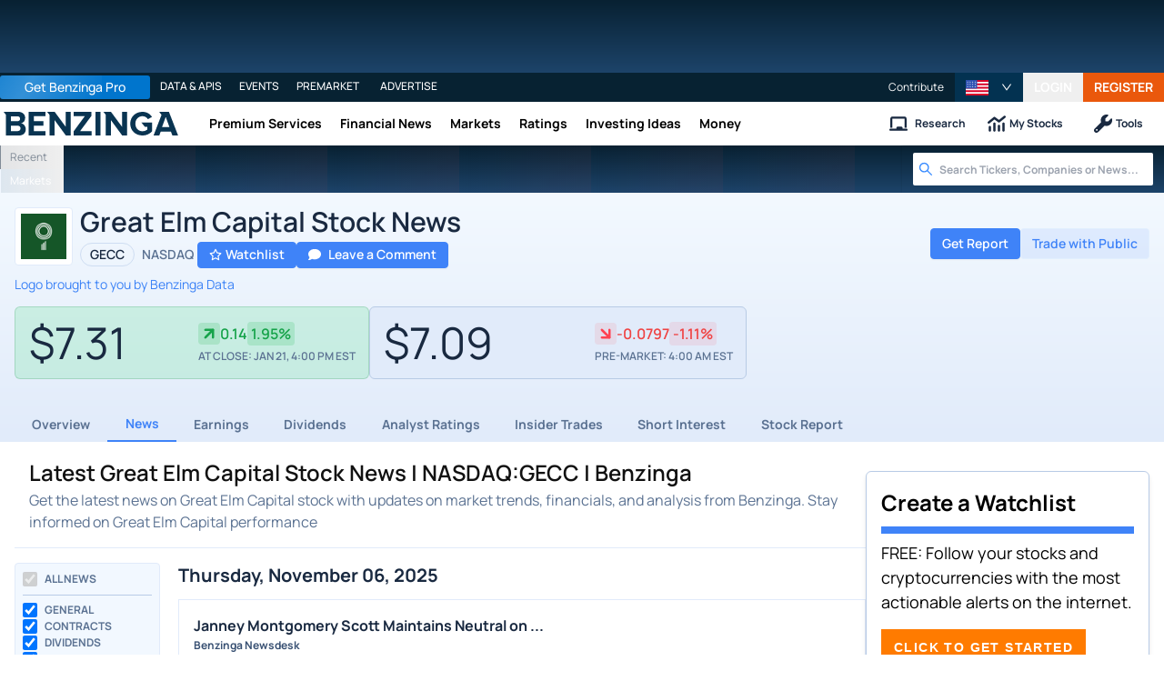

--- FILE ---
content_type: application/javascript; charset=UTF-8
request_url: https://www.benzinga.com/cdn-cgi/challenge-platform/h/b/scripts/jsd/d251aa49a8a3/main.js?
body_size: 9230
content:
window._cf_chl_opt={AKGCx8:'b'};~function(E6,cg,cZ,ce,cD,cq,cW,ci,E0,E1){E6=l,function(y,F,Eb,E5,c,E){for(Eb={y:639,F:582,c:476,E:643,Q:522,n:637,H:427,s:602,U:674,j:545},E5=l,c=y();!![];)try{if(E=-parseInt(E5(Eb.y))/1*(-parseInt(E5(Eb.F))/2)+-parseInt(E5(Eb.c))/3+-parseInt(E5(Eb.E))/4+-parseInt(E5(Eb.Q))/5*(-parseInt(E5(Eb.n))/6)+parseInt(E5(Eb.H))/7+parseInt(E5(Eb.s))/8+-parseInt(E5(Eb.U))/9*(-parseInt(E5(Eb.j))/10),E===F)break;else c.push(c.shift())}catch(Q){c.push(c.shift())}}(k,897407),cg=this||self,cZ=cg[E6(445)],ce=null,cD=cO(),cq=function(n1,n0,QV,QI,Qi,Ej,F,c,E,Q){return n1={y:453,F:425,c:649,E:421,Q:460,n:537,H:446,s:458},n0={y:623,F:611,c:644,E:614,Q:655,n:644,H:599,s:556,U:638,j:590,R:523,m:507,J:556,f:661,Y:519,N:533,S:623,M:666,K:613,d:556,x:614,h:570,o:564,z:563,G:504,g:519,Z:654,e:470,a:525,b:523,T:457,v:581,A:623},QV={y:568,F:556,c:437},QI={y:493,F:575,c:537,E:543},Qi={y:437,F:525,c:625,E:579,Q:438,n:438,H:425,s:501,U:523,j:543,R:619,m:523,J:550,f:507,Y:543,N:557,S:663,M:585,K:667,d:596,x:437,h:551,o:509,z:530,G:614,g:523,Z:556,e:523,a:509,b:540,T:523,v:466,A:515,X:655,B:462,P:523,O:623,D:623,C:625,W:579,i:438,L:543,I:523,V:448,k0:543,k1:540,k2:610,k3:523,k4:452,k5:648,k6:494,k7:540,k8:523,k9:638,kk:599,kl:483,ky:596,kF:556,kc:523,kE:483,kQ:523,kn:452,kH:654},Ej=E6,F={'iGtJJ':Ej(n1.y),'aflOa':function(n,H){return n<H},'Mcblx':function(n,H){return n(H)},'lKpGE':function(n,H){return n-H},'YVzLz':Ej(n1.F),'ytpBY':function(n,H){return n>H},'sPKgG':function(n,H){return H===n},'DBmEZ':Ej(n1.c),'ePazh':function(n,H){return n<H},'ELrli':function(n,H){return n==H},'nfkXc':function(n,H){return n<<H},'xutYF':function(n,H){return n(H)},'otJrT':function(n,H){return H|n},'TCnZO':function(n,H){return n&H},'WbGpc':function(n,H){return n-H},'cRAdN':function(n,H){return n(H)},'SArPZ':function(n,H){return n&H},'YnHmb':function(n,H){return n(H)},'DjZOx':Ej(n1.E),'baVPu':Ej(n1.Q),'gnuyR':function(n,H){return n(H)},'rkWwP':function(n,H){return H&n},'GbzYu':function(n,H){return H==n},'dbjmN':Ej(n1.n),'MRVNA':function(n,H){return n!=H},'JIiEN':function(n,H){return n(H)},'dLoVd':function(n,H){return n(H)},'tZXZC':function(n,H){return n(H)},'DvdNb':function(n,H){return n*H},'tpgtB':function(n,H){return n<H},'QQPAs':function(n,H){return n!=H},'cQmTk':function(n,H){return n&H},'Tnwyg':function(n,H){return n(H)},'yQQpy':function(n,H){return n-H},'zorzM':function(n,H){return H!=n},'YkIwu':function(n,H){return n&H},'qJLHl':function(n,H){return n===H},'BBkkK':function(n,H){return n+H},'zvrBa':function(n,H){return n==H}},c=String[Ej(n1.H)],E={'h':function(n,QB){return QB={y:677,F:592,c:518,E:525},n==null?'':E.g(n,6,function(H,ER){if(ER=l,F[ER(QB.y)]===ER(QB.F))E(Q,n);else return ER(QB.c)[ER(QB.E)](H)})},'g':function(H,s,U,QO,Em,j,R,J,Y,N,S,M,K,x,o,z,G,Z,T,B,Qq,A,C,W,i,L){if(QO={y:616},Em=Ej,j={'rmays':function(X,B,Et){return Et=l,F[Et(QO.y)](X,B)},'DuOsI':function(X,B){return X(B)},'cmkYE':function(X,B){return X+B}},H==null)return'';for(J={},Y={},N='',S=2,M=3,K=2,x=[],o=0,z=0,G=0;G<H[Em(Qi.y)];G+=1)if(Z=H[Em(Qi.F)](G),Object[Em(Qi.c)][Em(Qi.E)][Em(Qi.Q)](J,Z)||(J[Z]=M++,Y[Z]=!0),T=N+Z,Object[Em(Qi.c)][Em(Qi.E)][Em(Qi.n)](J,T))N=T;else{if(Object[Em(Qi.c)][Em(Qi.E)][Em(Qi.n)](Y,N)){if(Em(Qi.H)!==F[Em(Qi.s)]){for(K=0;o<z;c<<=1,X-1==A?(B=0,P[Em(Qi.U)](O(D)),C=0):W++,T++);for(B=i[Em(Qi.j)](0),L=0;8>I;k0=1&B|k1<<1,k2==j[Em(Qi.R)](k3,1)?(k4=0,k5[Em(Qi.m)](j[Em(Qi.J)](k6,k7)),k8=0):k9++,B>>=1,V++);}else{if(F[Em(Qi.f)](256,N[Em(Qi.Y)](0))){if(F[Em(Qi.N)](F[Em(Qi.S)],Em(Qi.M))){for(Qq={y:589},C=J[Em(Qi.K)](i),W=0;F[Em(Qi.d)](W,C[Em(Qi.x)]);W++)if(i=C[W],i==='f'&&(i='N'),G[i]){for(L=0;L<s[C[W]][Em(Qi.x)];-1===Z[i][Em(Qi.h)](L[C[W]][L])&&(F[Em(Qi.o)](o,z[C[W]][L])||T[i][Em(Qi.U)]('o.'+c[C[W]][L])),L++);}else A[i]=X[C[W]][Em(Qi.z)](function(I,EJ){return EJ=Em,j[EJ(Qq.y)]('o.',I)})}else{for(R=0;F[Em(Qi.G)](R,K);o<<=1,s-1==z?(z=0,x[Em(Qi.g)](U(o)),o=0):z++,R++);for(A=N[Em(Qi.j)](0),R=0;8>R;o=A&1|o<<1,F[Em(Qi.Z)](z,s-1)?(z=0,x[Em(Qi.e)](F[Em(Qi.a)](U,o)),o=0):z++,A>>=1,R++);}}else{for(A=1,R=0;R<K;o=F[Em(Qi.b)](o,1)|A,z==s-1?(z=0,x[Em(Qi.T)](F[Em(Qi.v)](U,o)),o=0):z++,A=0,R++);for(A=N[Em(Qi.Y)](0),R=0;16>R;o=F[Em(Qi.A)](o<<1.92,F[Em(Qi.X)](A,1)),z==F[Em(Qi.B)](s,1)?(z=0,x[Em(Qi.P)](U(o)),o=0):z++,A>>=1,R++);}S--,S==0&&(S=Math[Em(Qi.O)](2,K),K++),delete Y[N]}}else for(A=J[N],R=0;R<K;o=o<<1.79|A&1,z==s-1?(z=0,x[Em(Qi.g)](U(o)),o=0):z++,A>>=1,R++);N=(S--,S==0&&(S=Math[Em(Qi.D)](2,K),K++),J[T]=M++,String(Z))}if(N!==''){if(Object[Em(Qi.C)][Em(Qi.W)][Em(Qi.i)](Y,N)){if(256>N[Em(Qi.L)](0)){for(R=0;R<K;o<<=1,s-1==z?(z=0,x[Em(Qi.I)](F[Em(Qi.V)](U,o)),o=0):z++,R++);for(A=N[Em(Qi.k0)](0),R=0;F[Em(Qi.f)](8,R);o=F[Em(Qi.k1)](o,1)|F[Em(Qi.k2)](A,1),s-1==z?(z=0,x[Em(Qi.k3)](F[Em(Qi.k4)](U,o)),o=0):z++,A>>=1,R++);}else if(F[Em(Qi.k5)]!==F[Em(Qi.k6)]){for(A=1,R=0;R<K;o=F[Em(Qi.k7)](o,1)|A,F[Em(Qi.Z)](z,s-1)?(z=0,x[Em(Qi.k8)](U(o)),o=0):z++,A=0,R++);for(A=N[Em(Qi.Y)](0),R=0;16>R;o=A&1|o<<1.83,s-1==z?(z=0,x[Em(Qi.T)](F[Em(Qi.k9)](U,o)),o=0):z++,A>>=1,R++);}else{if(S=!![],!H())return;s(function(O){R(Z,O)})}S--,0==S&&(S=Math[Em(Qi.D)](2,K),K++),delete Y[N]}else for(A=J[N],R=0;R<K;o=F[Em(Qi.A)](o<<1,F[Em(Qi.kk)](A,1)),F[Em(Qi.kl)](z,s-1)?(z=0,x[Em(Qi.P)](F[Em(Qi.k9)](U,o)),o=0):z++,A>>=1,R++);S--,0==S&&K++}for(A=2,R=0;F[Em(Qi.ky)](R,K);o=1.59&A|o<<1,F[Em(Qi.kF)](z,s-1)?(z=0,x[Em(Qi.kc)](U(o)),o=0):z++,A>>=1,R++);for(;;)if(o<<=1,F[Em(Qi.kE)](z,s-1)){x[Em(Qi.kQ)](F[Em(Qi.kn)](U,o));break}else z++;return x[Em(Qi.kH)]('')},'j':function(n,QL,Ef,H){return QL={y:557},Ef=Ej,H={'BKGlb':function(s,U,Er){return Er=l,F[Er(QL.y)](s,U)},'CgwjJ':F[Ef(QV.y)]},F[Ef(QV.F)](null,n)?'':n==''?null:E.i(n[Ef(QV.c)],32768,function(s,EY){return EY=Ef,H[EY(QI.y)](H[EY(QI.F)],EY(QI.c))?n[EY(QI.E)](s):void 0})},'i':function(H,s,U,EN,j,R,J,Y,N,S,M,K,x,o,z,G,T,Z){for(EN=Ej,j=[],R=4,J=4,Y=3,N=[],K=U(0),x=s,o=1,S=0;3>S;j[S]=S,S+=1);for(z=0,G=Math[EN(n0.y)](2,2),M=1;F[EN(n0.F)](M,G);Z=x&K,x>>=1,x==0&&(x=s,K=F[EN(n0.c)](U,o++)),z|=(F[EN(n0.E)](0,Z)?1:0)*M,M<<=1);switch(z){case 0:for(z=0,G=Math[EN(n0.y)](2,8),M=1;F[EN(n0.F)](M,G);Z=F[EN(n0.Q)](K,x),x>>=1,x==0&&(x=s,K=F[EN(n0.n)](U,o++)),z|=(0<Z?1:0)*M,M<<=1);T=c(z);break;case 1:for(z=0,G=Math[EN(n0.y)](2,16),M=1;F[EN(n0.F)](M,G);Z=F[EN(n0.H)](K,x),x>>=1,F[EN(n0.s)](0,x)&&(x=s,K=F[EN(n0.U)](U,o++)),z|=M*(0<Z?1:0),M<<=1);T=F[EN(n0.j)](c,z);break;case 2:return''}for(S=j[3]=T,N[EN(n0.R)](T);;){if(F[EN(n0.m)](o,H))return'';for(z=0,G=Math[EN(n0.y)](2,Y),M=1;M!=G;Z=x&K,x>>=1,F[EN(n0.J)](0,x)&&(x=s,K=F[EN(n0.f)](U,o++)),z|=F[EN(n0.Y)](F[EN(n0.N)](0,Z)?1:0,M),M<<=1);switch(T=z){case 0:for(z=0,G=Math[EN(n0.S)](2,8),M=1;F[EN(n0.M)](M,G);Z=F[EN(n0.K)](K,x),x>>=1,F[EN(n0.d)](0,x)&&(x=s,K=U(o++)),z|=(F[EN(n0.x)](0,Z)?1:0)*M,M<<=1);j[J++]=F[EN(n0.h)](c,z),T=F[EN(n0.o)](J,1),R--;break;case 1:for(z=0,G=Math[EN(n0.S)](2,16),M=1;F[EN(n0.z)](M,G);Z=F[EN(n0.G)](K,x),x>>=1,x==0&&(x=s,K=U(o++)),z|=F[EN(n0.g)](0<Z?1:0,M),M<<=1);j[J++]=c(z),T=J-1,R--;break;case 2:return N[EN(n0.Z)]('')}if(R==0&&(R=Math[EN(n0.S)](2,Y),Y++),j[T])T=j[T];else if(F[EN(n0.e)](T,J))T=S+S[EN(n0.a)](0);else return null;N[EN(n0.b)](T),j[J++]=F[EN(n0.T)](S,T[EN(n0.a)](0)),R--,S=T,F[EN(n0.v)](0,R)&&(R=Math[EN(n0.A)](2,Y),Y++)}}},Q={},Q[Ej(n1.s)]=E.h,Q}(),cW={},cW[E6(506)]='o',cW[E6(586)]='s',cW[E6(600)]='u',cW[E6(606)]='z',cW[E6(547)]='n',cW[E6(467)]='I',cW[E6(621)]='b',ci=cW,cg[E6(565)]=function(y,F,E,Q,nu,nH,nn,Ed,H,U,j,R,J,Y,N){if(nu={y:496,F:577,c:428,E:620,Q:534,n:573,H:678,s:459,U:459,j:422,R:495,m:437,J:505,f:538,Y:640,N:669,S:442,M:429},nH={y:572,F:437,c:656,E:595,Q:652},nn={y:625,F:579,c:438,E:523},Ed=E6,H={'DvbmM':function(S,M){return M===S},'DfeGg':function(S,M){return S+M},'fHaMA':function(S,M){return M===S},'Vccug':function(S,M){return S(M)},'fhEKn':function(S,M){return M===S},'EaXFv':function(S,M){return M===S},'bDFVt':Ed(nu.y),'fAHKk':function(S,M,K){return S(M,K)}},H[Ed(nu.F)](null,F)||void 0===F)return Q;for(U=cV(F),y[Ed(nu.c)][Ed(nu.E)]&&(U=U[Ed(nu.Q)](y[Ed(nu.c)][Ed(nu.E)](F))),U=y[Ed(nu.n)][Ed(nu.H)]&&y[Ed(nu.s)]?y[Ed(nu.n)][Ed(nu.H)](new y[(Ed(nu.U))](U)):function(S,Eh,M){for(Eh=Ed,S[Eh(nH.y)](),M=0;M<S[Eh(nH.F)];H[Eh(nH.c)](S[M],S[M+1])?S[Eh(nH.E)](H[Eh(nH.Q)](M,1),1):M+=1);return S}(U),j='nAsAaAb'.split('A'),j=j[Ed(nu.j)][Ed(nu.R)](j),R=0;R<U[Ed(nu.m)];J=U[R],Y=cI(y,F,J),H[Ed(nu.J)](j,Y)?(N=H[Ed(nu.f)]('s',Y)&&!y[Ed(nu.Y)](F[J]),H[Ed(nu.N)](H[Ed(nu.S)],E+J)?s(E+J,Y):N||H[Ed(nu.M)](s,E+J,F[J])):s(E+J,Y),R++);return Q;function s(S,M,Ex){Ex=Ed,Object[Ex(nn.y)][Ex(nn.F)][Ex(nn.c)](Q,M)||(Q[M]=[]),Q[M][Ex(nn.E)](S)}},E0=E6(472)[E6(487)](';'),E1=E0[E6(422)][E6(495)](E0),cg[E6(449)]=function(F,E,nf,nr,Eo,Q,n,H,s,U,j){for(nf={y:490,F:443,c:531,E:566,Q:673,n:660,H:583,s:667,U:673,j:437,R:660,m:673,J:437,f:551,Y:523,N:530},nr={y:490,F:634,c:443,E:566,Q:552},Eo=E6,Q={},Q[Eo(nf.y)]=function(R,m){return R!==m},Q[Eo(nf.F)]=Eo(nf.c),Q[Eo(nf.E)]=function(R,m){return R+m},Q[Eo(nf.Q)]=function(R,m){return R<m},Q[Eo(nf.n)]=function(R,m){return m===R},Q[Eo(nf.H)]=function(R,m){return m===R},n=Q,H=Object[Eo(nf.s)](E),s=0;n[Eo(nf.U)](s,H[Eo(nf.j)]);s++)if(U=H[s],n[Eo(nf.R)]('f',U)&&(U='N'),F[U]){for(j=0;n[Eo(nf.m)](j,E[H[s]][Eo(nf.J)]);n[Eo(nf.H)](-1,F[U][Eo(nf.f)](E[H[s]][j]))&&(E1(E[H[s]][j])||F[U][Eo(nf.Y)]('o.'+E[H[s]][j])),j++);}else F[U]=E[H[s]][Eo(nf.N)](function(R,nJ,Ez,m,Y){if(nJ={y:645,F:549},Ez=Eo,m={'xssID':function(J,Y){return J(Y)}},n[Ez(nr.y)](Ez(nr.F),n[Ez(nr.c)]))return n[Ez(nr.E)]('o.',R);else Y=H(),s(Y.r,function(M,Ew){Ew=Ez,typeof J===Ew(nJ.y)&&m[Ew(nJ.F)](N,M),Y()}),Y.e&&J(Ez(nr.Q),Y.e)})},E3();function l(y,F,c,E){return y=y-421,c=k(),E=c[y],E}function cP(y,F,Qk,Q9,Q8,Q7,EE,c,E,Q,n){Qk={y:461,F:605,c:426,E:524,Q:528,n:561,H:424,s:499,U:526,j:478,R:598,m:607,J:562,f:629,Y:653,N:454,S:477,M:521,K:641,d:641,x:631,h:629,o:430,z:560,G:458,g:516},Q9={y:482},Q8={y:651,F:455,c:578,E:520,Q:527,n:553},Q7={y:653},EE=E6,c={'ceozy':function(H,s){return H<s},'atqDT':function(H,s){return H(s)},'OXqTE':EE(Qk.y),'DghNH':function(H,s){return H(s)},'hkaCj':EE(Qk.F),'fRUCg':EE(Qk.c),'FpeLo':EE(Qk.E),'BPjmQ':function(H){return H()}},E=cg[EE(Qk.Q)],console[EE(Qk.n)](cg[EE(Qk.H)]),Q=new cg[(EE(Qk.s))](),Q[EE(Qk.U)](EE(Qk.j),EE(Qk.R)+cg[EE(Qk.H)][EE(Qk.m)]+c[EE(Qk.J)]+E.r),E[EE(Qk.f)]&&(Q[EE(Qk.Y)]=5e3,Q[EE(Qk.N)]=function(EQ){EQ=EE,F(EQ(Q7.y))}),Q[EE(Qk.S)]=function(En){En=EE,Q[En(Q8.y)]>=200&&c[En(Q8.F)](Q[En(Q8.y)],300)?c[En(Q8.c)](F,c[En(Q8.E)]):c[En(Q8.Q)](F,c[En(Q8.n)]+Q[En(Q8.y)])},Q[EE(Qk.M)]=function(EH){EH=EE,F(c[EH(Q9.y)])},n={'t':cX(),'lhr':cZ[EE(Qk.K)]&&cZ[EE(Qk.d)][EE(Qk.x)]?cZ[EE(Qk.d)][EE(Qk.x)]:'','api':E[EE(Qk.h)]?!![]:![],'c':c[EE(Qk.o)](cT),'payload':y},Q[EE(Qk.z)](cq[EE(Qk.G)](JSON[EE(Qk.g)](n)))}function cL(F,c,n3,ES,E,Q){return n3={y:469,F:580,c:662,E:514,Q:625,n:432,H:438,s:551},ES=E6,E={},E[ES(n3.y)]=function(n,H){return n<H},E[ES(n3.F)]=ES(n3.c),Q=E,c instanceof F[ES(n3.E)]&&Q[ES(n3.y)](0,F[ES(n3.E)][ES(n3.Q)][ES(n3.n)][ES(n3.H)](c)[ES(n3.s)](Q[ES(n3.F)]))}function cA(y,EV,Ey){return EV={y:587},Ey=E6,Math[Ey(EV.y)]()<y}function cv(EI,El,y,F){if(EI={y:617,F:559,c:444,E:558,Q:645},El=E6,y={'KZYGk':function(c,E){return E===c},'tXFJC':function(c){return c()},'fNfEL':function(c,E){return c(E)}},F=y[El(EI.y)](cb),F===null)return;ce=(ce&&(El(EI.F)===El(EI.F)?y[El(EI.c)](clearTimeout,ce):(y[El(EI.E)](typeof Q,El(EI.Q))&&U(j),s())),setTimeout(function(){ca()},1e3*F))}function cT(EC,Ek,y){return EC={y:650},Ek=E6,y={'jDXYD':function(F){return F()}},y[Ek(EC.y)](cb)!==null}function cB(Q2,Ec,F,c,E,Q,n){return Q2={y:447,F:548,c:489},Ec=E6,F={},F[Ec(Q2.y)]=function(H,s){return H/s},c=F,E=3600,Q=cX(),n=Math[Ec(Q2.F)](c[Ec(Q2.y)](Date[Ec(Q2.c)](),1e3)),n-Q>E?![]:!![]}function cC(E,Q,Qn,QE,Es,n,H,s,U,j,R,m,J,f,S){if(Qn={y:597,F:598,c:647,E:567,Q:608,n:675,H:675,s:636,U:451,j:475,R:628,m:572,J:437,f:595,Y:528,N:571,S:618,M:424,K:607,d:676,x:486,h:499,o:526,z:478,G:653,g:454,Z:680,e:680,a:604,b:479,T:479,v:508,A:424,X:423,B:513,P:488,O:473,D:463,C:434,W:560,i:458},QE={y:518,F:525},Es=E6,n={'vpQAg':function(Y,N){return N===Y},'hzpvJ':function(Y,N){return Y(N)},'ugNqf':Es(Qn.y),'mkDiW':function(Y,N){return Y+N},'KAWvk':Es(Qn.F),'Mjfuv':Es(Qn.c)},!n[Es(Qn.E)](cA,0))return n[Es(Qn.Q)](Es(Qn.n),Es(Qn.H))?![]:E==null?'':Q.g(n,6,function(N,EU){return EU=Es,EU(QE.y)[EU(QE.F)](N)});s=(H={},H[Es(Qn.s)]=E,H[Es(Qn.U)]=Q,H);try{if(n[Es(Qn.j)]===Es(Qn.R)){for(H[Es(Qn.m)](),S=0;S<s[Es(Qn.J)];n[Es(Qn.Q)](U[S],j[S+1])?R[Es(Qn.f)](S+1,1):S+=1);return m}else U=cg[Es(Qn.Y)],j=n[Es(Qn.N)](n[Es(Qn.S)]+cg[Es(Qn.M)][Es(Qn.K)],Es(Qn.d))+U.r+n[Es(Qn.x)],R=new cg[(Es(Qn.h))](),R[Es(Qn.o)](Es(Qn.z),j),R[Es(Qn.G)]=2500,R[Es(Qn.g)]=function(){},m={},m[Es(Qn.Z)]=cg[Es(Qn.M)][Es(Qn.e)],m[Es(Qn.a)]=cg[Es(Qn.M)][Es(Qn.a)],m[Es(Qn.b)]=cg[Es(Qn.M)][Es(Qn.T)],m[Es(Qn.v)]=cg[Es(Qn.A)][Es(Qn.X)],m[Es(Qn.B)]=cD,J=m,f={},f[Es(Qn.P)]=s,f[Es(Qn.O)]=J,f[Es(Qn.D)]=Es(Qn.C),R[Es(Qn.W)](cq[Es(Qn.i)](f))}catch(S){}}function cV(y,n9,EK,F){for(n9={y:534,F:667,c:665},EK=E6,F=[];y!==null;F=F[EK(n9.y)](Object[EK(n9.F)](y)),y=Object[EK(n9.c)](y));return F}function cX(Q0,EF,y){return Q0={y:528,F:548},EF=E6,y=cg[EF(Q0.y)],Math[EF(Q0.F)](+atob(y.t))}function cb(EO,E9,F,c,E,Q){if(EO={y:500,F:584,c:464,E:528,Q:500,n:584,H:657,s:547},E9=E6,F={},F[E9(EO.y)]=function(n,H){return n===H},F[E9(EO.F)]=E9(EO.c),c=F,E=cg[E9(EO.E)],!E){if(c[E9(EO.Q)](c[E9(EO.n)],E9(EO.H)))c(E);else return null}return Q=E.i,typeof Q!==E9(EO.s)||Q<30?null:Q}function cO(Ql,Eu){return Ql={y:593},Eu=E6,crypto&&crypto[Eu(Ql.y)]?crypto[Eu(Ql.y)]():''}function ca(y,EB,EX,E7,F,c){EB={y:576,F:529,c:552},EX={y:542,F:645},E7=E6,F={'FDjFt':function(E,Q){return Q===E},'GbchD':function(E,Q,n){return E(Q,n)},'wrvnM':function(E,Q,n){return E(Q,n)}},c=E2(),F[E7(EB.y)](cP,c.r,function(E,E8){E8=E7,F[E8(EX.y)](typeof y,E8(EX.F))&&y(E),cv()}),c.e&&F[E7(EB.F)](cC,E7(EB.c),c.e)}function E2(np,Ep,c,E,Q,n,H,s,U,j){c=(np={y:670,F:569,c:492,E:635,Q:635,n:625,H:579,s:438,U:543,j:523,R:642,m:659,J:465,f:523,Y:450,N:536,S:523,M:543,K:659,d:523,x:679,h:623,o:622,z:503,G:441,g:440,Z:487,e:436,a:603,b:672,T:591,v:544,A:471,X:633,B:612,P:502,O:555,D:609,C:681,W:481},Ep=E6,{'AChwU':function(R,m){return R>m},'xJTvq':function(R,m){return m|R},'ONEsU':function(R,m){return R-m},'vSeay':function(R,m){return R(m)},'zLvhU':function(R,m){return R-m},'iYXwO':function(R,m){return R==m},'INOaj':function(R,m){return m==R},'sWxLW':function(R,m){return R(m)},'NeKAT':function(R,m){return R==m},'lVSqB':function(R,m){return R!==m},'HaTkK':Ep(np.y),'UZAfS':Ep(np.F),'APnup':function(R,m,J,f,Y){return R(m,J,f,Y)}});try{if(c[Ep(np.c)](Ep(np.E),Ep(np.Q))){if(kD[Ep(np.n)][Ep(np.H)][Ep(np.s)](kC,kq)){if(256>yf[Ep(np.U)](0)){for(Fw=0;Fp<FG;FZ<<=1,Fa-1==Fe?(Fb=0,FT[Ep(np.j)](Fv(FA)),FX=0):FB++,Fg++);for(FP=FO[Ep(np.U)](0),FD=0;c[Ep(np.R)](8,FC);FW=c[Ep(np.m)](Fi<<1,1.18&FL),FI==c[Ep(np.J)](FV,1)?(c0=0,c1[Ep(np.f)](c[Ep(np.Y)](c2,c3)),c4=0):c5++,c6>>=1,Fq++);}else{for(c7=1,c8=0;c9<ck;cy=cF<<1|cc,cE==c[Ep(np.N)](cQ,1)?(cn=0,cH[Ep(np.S)](cu(cs)),cU=0):cj++,cR=0,cl++);for(ct=cm[Ep(np.M)](0),cJ=0;16>cr;cY=c[Ep(np.K)](cN<<1,1.71&cS),cK-1==cM?(cd=0,cx[Ep(np.d)](c[Ep(np.Y)](ch,co)),cz=0):cw++,cp>>=1,cf++);}FS--,c[Ep(np.x)](0,FM)&&(FK=Fd[Ep(np.h)](2,Fx),Fh++),delete Fo[Fz]}else for(y6=y7[y8],y9=0;yk<yl;yF=yE&1|yc<<1,c[Ep(np.o)](yQ,yn-1)?(yH=0,yu[Ep(np.d)](c[Ep(np.z)](ys,yU)),yj=0):yR++,yt>>=1,yy++);ym--,c[Ep(np.G)](0,yJ)&&yr++}else for(E=c[Ep(np.g)][Ep(np.Z)]('|'),Q=0;!![];){switch(E[Q++]){case'0':cZ[Ep(np.e)][Ep(np.a)](s);continue;case'1':n={};continue;case'2':n=pRIb1(H,H[Ep(np.b)]||H[Ep(np.T)],'n.',n);continue;case'3':n=pRIb1(H,s[Ep(np.v)],'d.',n);continue;case'4':s[Ep(np.A)]=Ep(np.X);continue;case'5':H=s[Ep(np.B)];continue;case'6':s[Ep(np.P)]='-1';continue;case'7':s=cZ[Ep(np.O)](c[Ep(np.D)]);continue;case'8':cZ[Ep(np.e)][Ep(np.C)](s);continue;case'9':return U={},U.r=n,U.e=null,U;case'10':n=c[Ep(np.W)](pRIb1,H,H,'',n);continue}break}}catch(m){return j={},j.r={},j.e=m,j}}function k(nD){return nD='SArPZ,MRVNA,contentWindow,cQmTk,ePazh,addEventListener,lKpGE,tXFJC,KAWvk,rmays,getOwnPropertyNames,boolean,INOaj,pow,YVCNd,prototype,mUlkD,sid,UNZTL,api,error,href,PkNpK,display: none,RiCeE,ccyez,AdeF3,521112RCHNum,gnuyR,1EiQPJh,isNaN,location,AChwU,224564pKQsla,JIiEN,function,TYDrF,/invisible/jsd,DjZOx,Jinis,jDXYD,status,DfeGg,timeout,join,TCnZO,DvbmM,GrCBg,HZDHC,xJTvq,YRqcj,tZXZC,[native code],DBmEZ,LMeCP,getPrototypeOf,QQPAs,keys,rzLea,EaXFv,7|4|6|0|5|1|10|2|3|8|9,ueyRo,clientInformation,FnYBw,1647fxiCHH,QlFrG,/b/ov1/0.3089630730866217:1769167670:hFuiluCsPmOM8UchZoq2GtUy-GfpXzS0eAbjSpWk4gw/,iGtJJ,from,iYXwO,CnwA5,removeChild,TuxsD,includes,aUjz8,_cf_chl_opt,KAvXh,xhr-error,8516319GZtNYY,Object,fAHKk,BPjmQ,fWQVI,toString,catch,jsd,loading,body,length,call,QxyFO,HaTkK,NeKAT,bDFVt,taKIV,fNfEL,document,fromCharCode,EljlW,cRAdN,rxvNi8,vSeay,TYlZ6,YnHmb,FSxdr,ontimeout,ceozy,odSXW,BBkkK,tzQTgUinWD,Set,HzCNi,success,WbGpc,source,egBcy,ONEsU,xutYF,bigint,cloudflare-invisible,OCdCR,qJLHl,style,_cf_chl_opt;JJgc4;PJAn2;kJOnV9;IWJi4;OHeaY1;DqMg0;FKmRv9;LpvFx1;cAdz2;PqBHf2;nFZCC5;ddwW5;pRIb1;rxvNi8;RrrrA2;erHi9,chctx,isArray,ugNqf,4083705uRrXOQ,onload,POST,LRmiB4,TdxAY,APnup,fRUCg,GbzYu,DOMContentLoaded,ktGrA,Mjfuv,split,errorInfoObject,now,mpaus,fHubh,lVSqB,BKGlb,baVPu,bind,d.cookie,event,postMessage,XMLHttpRequest,XAWFv,YVzLz,tabIndex,sWxLW,YkIwu,Vccug,object,ytpBY,pkLOA2,Mcblx,onreadystatechange,qBgBS,DNuIK,JBxy9,Function,otJrT,stringify,kbECT,26yiKHcZr5OIXwlkJp-mVaYPoTSWRxfUuGE4Fg0bzdAt3sjhvCe$qB7NDQ81Ln+9M,DvdNb,OXqTE,onerror,5ynNzqC,push,/jsd/oneshot/d251aa49a8a3/0.3089630730866217:1769167670:hFuiluCsPmOM8UchZoq2GtUy-GfpXzS0eAbjSpWk4gw/,charAt,open,DghNH,__CF$cv$params,wrvnM,map,hdgpM,qqjYO,tpgtB,concat,coylG,zLvhU,UcSQz,fhEKn,detail,nfkXc,ihvTw,FDjFt,charCodeAt,contentDocument,3730dWhutQ,parent,number,floor,xssID,DuOsI,indexOf,error on cf_chl_props,hkaCj,readyState,createElement,ELrli,sPKgG,KZYGk,bxdRA,send,log,FpeLo,zorzM,yQQpy,pRIb1,WrRzk,hzpvJ,dbjmN,iframe,Tnwyg,mkDiW,sort,Array,TeGXi,CgwjJ,GbchD,fHaMA,atqDT,hasOwnProperty,XQPMn,zvrBa,1540054HRTjQV,UmZqh,sEpXF,XTvKu,string,random,oXhgn,cmkYE,dLoVd,navigator,QWByJ,randomUUID,KSgJi,splice,aflOa,CLprY,/cdn-cgi/challenge-platform/h/,rkWwP,undefined,rfrbH,1384224VXzuij,appendChild,SSTpq3,http-code:,symbol,AKGCx8,vpQAg,UZAfS'.split(','),k=function(){return nD},k()}function cI(y,F,E,n8,EM,Q,n,H){Q=(n8={y:512,F:645,c:626,E:651,Q:651,n:461,H:439,s:605,U:651,j:517,R:671,m:506,J:645,f:433,Y:573,N:474,S:573,M:594},EM=E6,{'QxyFO':function(s,U){return s(U)},'mUlkD':EM(n8.y),'kbECT':function(s,U){return s==U},'ueyRo':function(s,U){return s==U},'KSgJi':EM(n8.F)});try{Q[EM(n8.c)]===Q[EM(n8.c)]?n=F[E]:n[EM(n8.E)]>=200&&H[EM(n8.Q)]<300?R(EM(n8.n)):Q[EM(n8.H)](m,EM(n8.s)+J[EM(n8.U)])}catch(U){return'i'}if(Q[EM(n8.j)](null,n))return n===void 0?'u':'x';if(Q[EM(n8.R)](EM(n8.m),typeof n))try{if(EM(n8.J)==typeof n[EM(n8.f)])return n[EM(n8.f)](function(){}),'p'}catch(j){}return y[EM(n8.Y)][EM(n8.N)](n)?'a':n===y[EM(n8.S)]?'D':n===!0?'T':n===!1?'F':(H=typeof n,Q[EM(n8.M)]==H?cL(y,n)?'N':'f':ci[H]||'?')}function E4(E,Q,nO,Ea,n,H,s,U){if(nO={y:535,F:480,c:588,E:552,Q:658,n:511,H:541,s:461,U:646,j:664,R:574,m:629,J:511,f:514,Y:480,N:514,S:625,M:432,K:438,d:551,x:662,h:646,o:456,z:463,G:468,g:627,Z:497,e:546,a:498,b:468,T:630,v:539,A:546,X:498},Ea=E6,n={},n[Ea(nO.y)]=function(j,R){return j instanceof R},n[Ea(nO.F)]=function(j,R){return j<R},n[Ea(nO.c)]=Ea(nO.E),n[Ea(nO.Q)]=Ea(nO.n),n[Ea(nO.H)]=Ea(nO.s),n[Ea(nO.U)]=function(j,R){return j===R},n[Ea(nO.j)]=Ea(nO.R),H=n,!E[Ea(nO.m)])return Ea(nO.J)===H[Ea(nO.Q)]?void 0:H[Ea(nO.y)](Q,n[Ea(nO.f)])&&H[Ea(nO.Y)](0,H[Ea(nO.N)][Ea(nO.S)][Ea(nO.M)][Ea(nO.K)](s)[Ea(nO.d)](Ea(nO.x)));Q===H[Ea(nO.H)]?H[Ea(nO.h)](H[Ea(nO.j)],Ea(nO.o))?U(H[Ea(nO.c)],E.e):(s={},s[Ea(nO.z)]=Ea(nO.G),s[Ea(nO.g)]=E.r,s[Ea(nO.Z)]=Ea(nO.s),cg[Ea(nO.e)][Ea(nO.a)](s,'*')):(U={},U[Ea(nO.z)]=Ea(nO.b),U[Ea(nO.g)]=E.r,U[Ea(nO.Z)]=Ea(nO.T),U[Ea(nO.v)]=Q,cg[Ea(nO.A)][Ea(nO.X)](U,'*'))}function E3(nA,nv,na,ne,EG,y,F,c,E,Q){if(nA={y:435,F:624,c:528,E:431,Q:668,n:510,H:632,s:554,U:601,j:615,R:615,m:484,J:510},nv={y:601,F:554,c:485,E:510},na={y:491},ne={y:532},EG=E6,y={'qqjYO':function(n,H,s){return n(H,s)},'rfrbH':function(n){return n()},'ktGrA':EG(nA.y),'fWQVI':EG(nA.F),'PkNpK':function(n){return n()}},F=cg[EG(nA.c)],!F){if(y[EG(nA.E)]===EG(nA.Q))E[EG(nA.n)]=Q,n();else return}if(!y[EG(nA.H)](cB))return;(c=![],E=function(H){if(H={'fHubh':function(s,U,j,Eg){return Eg=l,y[Eg(ne.y)](s,U,j)}},!c){if(c=!![],!cB())return;ca(function(s,EZ){EZ=l,H[EZ(na.y)](E4,F,s)})}},cZ[EG(nA.s)]!==EG(nA.y))?y[EG(nA.U)](E):cg[EG(nA.j)]?cZ[EG(nA.R)](EG(nA.m),E):(Q=cZ[EG(nA.n)]||function(){},cZ[EG(nA.J)]=function(Ee){Ee=EG,y[Ee(nv.y)](Q),cZ[Ee(nv.F)]!==y[Ee(nv.c)]&&(cZ[Ee(nv.E)]=Q,E())})}}()

--- FILE ---
content_type: application/javascript
request_url: https://www.benzinga.com/_next/static/chunks/pages/quote/%5Bticker%5D/news-209f25ba98518315.js
body_size: 8830
content:
(self.webpackChunk_N_E=self.webpackChunk_N_E||[]).push([[42418,64799,80517,85150],{38826:(e,n)=>{"use strict";n.A={icon:{tag:"svg",attrs:{viewBox:"64 64 896 896",focusable:"false"},children:[{tag:"path",attrs:{d:"M288 421a48 48 0 1096 0 48 48 0 10-96 0zm352 0a48 48 0 1096 0 48 48 0 10-96 0zM512 64C264.6 64 64 264.6 64 512s200.6 448 448 448 448-200.6 448-448S759.4 64 512 64zm263 711c-34.2 34.2-74 61-118.3 79.8C611 874.2 562.3 884 512 884c-50.3 0-99-9.8-144.8-29.2A370.4 370.4 0 01248.9 775c-34.2-34.2-61-74-79.8-118.3C149.8 611 140 562.3 140 512s9.8-99 29.2-144.8A370.4 370.4 0 01249 248.9c34.2-34.2 74-61 118.3-79.8C413 149.8 461.7 140 512 140c50.3 0 99 9.8 144.8 29.2A370.4 370.4 0 01775.1 249c34.2 34.2 61 74 79.8 118.3C874.2 413 884 461.7 884 512s-9.8 99-29.2 144.8A368.89 368.89 0 01775 775zM512 533c-85.5 0-155.6 67.3-160 151.6a8 8 0 008 8.4h48.1c4.2 0 7.8-3.2 8.1-7.4C420 636.1 461.5 597 512 597s92.1 39.1 95.8 88.6c.3 4.2 3.9 7.4 8.1 7.4H664a8 8 0 008-8.4C667.6 600.3 597.5 533 512 533z"}}]},name:"frown",theme:"outlined"}},134889:(e,n,t)=>{"use strict";t.d(n,{A:()=>r});var a=t(663984),l=t(762123);function r(e){(0,l.A)(1,arguments);var n=Object.prototype.toString.call(e);return e instanceof Date||"object"===(0,a.A)(e)&&"[object Date]"===n?new Date(e.getTime()):"number"==typeof e||"[object Number]"===n?new Date(e):(("string"==typeof e||"[object String]"===n)&&"undefined"!=typeof console&&(console.warn("Starting with v2.0.0-beta.1 date-fns doesn't accept strings as date arguments. Please use `parseISO` to parse strings. See: https://github.com/date-fns/date-fns/blob/master/docs/upgradeGuide.md#string-arguments"),console.warn(Error().stack)),new Date(NaN))}},270260:(e,n)=>{"use strict";Object.defineProperty(n,"__esModule",{value:!0});var t="triangle-exclamation",a=[9888,"exclamation-triangle","warning"],l="f071",r="M256 32c14.2 0 27.3 7.5 34.5 19.8l216 368c7.3 12.4 7.3 27.7 .2 40.1S486.3 480 472 480L40 480c-14.3 0-27.6-7.7-34.7-20.1s-7-27.8 .2-40.1l216-368C228.7 39.5 241.8 32 256 32zm0 128c-13.3 0-24 10.7-24 24l0 112c0 13.3 10.7 24 24 24s24-10.7 24-24l0-112c0-13.3-10.7-24-24-24zm32 224a32 32 0 1 0 -64 0 32 32 0 1 0 64 0z";n.definition={prefix:"fas",iconName:t,icon:[512,512,a,l,r]},n.faTriangleExclamation=n.definition,n.prefix="fas",n.iconName=t,n.width=512,n.height=512,n.ligatures=a,n.unicode=l,n.svgPathData=r,n.aliases=a},336486:(e,n,t)=>{"use strict";function a(e){if(null===e||!0===e||!1===e)return NaN;var n=Number(e);return isNaN(n)?n:n<0?Math.ceil(n):Math.floor(n)}t.d(n,{A:()=>a})},339780:(e,n,t)=>{"use strict";var a=t(270260);n.mw={prefix:a.prefix,iconName:a.iconName,icon:[a.width,a.height,a.aliases,a.unicode,a.svgPathData]},n.zp=n.mw,a.prefix,a.iconName,a.width,a.height,a.aliases,a.unicode,a.svgPathData,a.aliases},354876:(e,n,t)=>{"use strict";t.d(n,{A6:()=>a});let a="America/New_York"},374703:(e,n,t)=>{"use strict";t.r(n),t.d(n,{PodcastsListBlock:()=>u,PodcastsListWrapper:()=>h});var a=t(885966),l=t(406029);t(455729);var r=t(111903),i=t(644935),s=t(76383),o=t(704575),c=t(713996);function d(){let e=(0,a._)(["\n  display: grid;\n  margin: 1rem 0;\n  gap: 8px;\n  .podcast-footer {\n    width: 100%;\n  }\n  .see-all-button {\n    justify-content: center;\n    width: 100%;\n\n    > span {\n      font-weight: bold;\n      text-transform: uppercase;\n    }\n  }\n  .media-card {\n    .title-date-wrapper {\n      min-height: 120px;\n    }\n    .image-wrapper {\n      width: 120px;\n      min-height: 120px;\n      min-width: 120px;\n      max-width: 120px;\n    }\n  }\n"]);return d=function(){return e},e}let u=e=>{var n;let{attrs:t,podcasts:a}=e,r=null==t||null==(n=t.data)?void 0:n.title;return Array.isArray(a)?(0,l.jsxs)(h,{children:[r&&(0,l.jsx)(i._,{className:"podcasts-title",children:r||"Podcasts"}),Array.isArray(a)&&a.map((e,n)=>{let t=e.date?o.c9.fromJSDate(new Date(e.date)).toFormat("MMM dd, yyyy"):null,a=(0,c.Y2)(e.podcast_page_link);return(0,l.jsx)(s.ZI,{contentId:"Podcasts",image:e.image,link:a,subtitle:t,title:e.title},n)}),(0,l.jsx)("a",{className:"podcast-footer","data-action":"Browse All Podcasts Footer Button Click",href:"https://www.benzinga.com/podcasts",target:"_blank",children:(0,l.jsx)(i.$,{className:"see-all-button",variant:"primary",children:(0,l.jsx)("span",{children:"Browse All Podcasts"})})})]}):null},h=r.Ay.div(d())},420037:(e,n,t)=>{"use strict";t.r(n),t.d(n,{default:()=>p});var a=t(885966),l=t(406029),r=t(455729),i=t(77043),s=t(111903),o=t(867734),c=t(374703);function d(){let e=(0,a._)(["\n  .movers-box-wrapper {\n    background-color: white !important;\n  }\n"]);return d=function(){return e},e}let u=r.lazy(()=>Promise.all([t.e(16254),t.e(45313),t.e(21149),t.e(69306),t.e(17936),t.e(24305)]).then(t.bind(t,717936)).then(e=>({default:e.RaptiveAdPlaceholder}))),h=r.lazy(()=>Promise.all([t.e(94202),t.e(98865),t.e(24963),t.e(61528),t.e(48039)]).then(t.bind(t,461528)).then(e=>({default:e.WatchlistSidebarWidget}))),m=r.lazy(()=>Promise.all([t.e(98865),t.e(24963),t.e(86513)]).then(t.bind(t,524963)).then(e=>({default:e.CallToActionForm}))),f=s.Ay.div(d()),p=e=>{let{children:n,enableRaptiveAd:t=!0,newsletter:a,podcasts:r,post:s,showWatchlistWidget:d=!0,sidebar:p}=e;return(0,l.jsx)(i.A,{className:"default-sidebar-container",offsetBottom:20,offsetTop:20,children:(0,l.jsxs)(f,{children:[d&&(0,l.jsx)("div",{className:"mb-4",children:(0,l.jsx)(h,{})}),a&&(0,l.jsx)("div",{className:"mb-4",children:(0,l.jsx)(m,{...a})}),n,p&&(0,l.jsx)(o.N,{post:s,sidebar:p}),t&&!p&&!n&&(0,l.jsx)(u,{className:"w-[300px] mb-2 overflow-hidden",type:"static-sidebar"}),r?(0,l.jsx)("div",{className:"mt-4",children:(0,l.jsx)(c.PodcastsListBlock,{podcasts:r})}):null]})})}},468739:(e,n,t)=>{"use strict";t.d(n,{a:()=>d});var a=t(885966),l=t(406029);t(455729);var r=t(111903),i=t(861238),s=t(332988),o=t.n(s);function c(){let e=(0,a._)(["\n  &.no-results {\n    display: flex;\n    flex-direction: column;\n    align-items: center;\n    justify-content: center;\n    text-align: center;\n    padding: 2rem 0;\n\n    .frown-icon {\n      font-size: ",";\n      margin-bottom: 10px;\n      color: #c4c4c4;\n    }\n\n    .title {\n      font-size: ",";\n      margin-bottom: 5px;\n    }\n\n    .subtitle {\n      font-size: ",";\n    }\n  }\n"]);return c=function(){return e},e}let d=e=>{let{children:n,className:t="",subtitle:a,title:r}=e;return(0,l.jsxs)(u,{className:o()("no-results",{["".concat(t)]:!!t}),children:[(0,l.jsx)(i.A,{className:"frown-icon"}),r&&(0,l.jsx)("p",{className:"title",children:r}),a&&(0,l.jsx)("span",{className:"subtitle",children:a}),n&&(0,l.jsx)("div",{className:"children",children:n})]})},u=r.Ay.div(c(),e=>{let{theme:n}=e;return n.fontSize["5xl"]},e=>{let{theme:n}=e;return n.fontSize.xl},e=>{let{theme:n}=e;return n.fontSize.base})},544707:(e,n,t)=>{"use strict";t.d(n,{U:()=>r});var a=t(455729),l=t(802028);let r=(e,n)=>{let[t,r]=a.useState([]),i=e.getManager(l.nn);return a.useEffect(()=>{let e;n&&(e={tickers:n}),i.getSponsoredContentArticles(!1,e).then(e=>{(null==e?void 0:e.ok)&&r(null==e?void 0:e.ok)}).catch(e=>{console.log("Sponsored Article Error:",e)})},[i,n]),[t]}},557097:(e,n,t)=>{"use strict";t.d(n,{Cw:()=>g,Dh:()=>j,Ny:()=>p,Se:()=>y,VK:()=>N,WR:()=>f,Yq:()=>x,nb:()=>v,o4:()=>w,qY:()=>b});var a=t(704575),l=t(94434);t(121169);var r=t(507668),i=t(966841);t(546533);var s=t(457066),o=t(649274),c=t(707704),d=t(687009);t(639019),t(713996),t(576652),t(907346);var u=t(224842),h=t(354876);let m=a.c9.now().setZone("America/Detroit"),f="2019-01-01T01:01:01",p=m.toISO(),g=e=>{let n={};null==e||e.forEach(e=>{let t=a.c9.fromJSDate(new Date),l=a.c9.fromISO(e.date).toFormat("LLL/yyyy"),r=t.minus({months:6});a.c9.fromISO(e.date)<r||(n[l]?n[l].push(e):n[l]=[e])});let t=Object.keys(n).map(e=>{let t=n[e],a=t.filter(e=>"Strong Buy"===e.rating_current).length,l=t.filter(e=>["Buy","Outperform","Overweight"].includes(e.rating_current)).length,r=t.filter(e=>["Market Perform","Equal-Weight","Neutral"].includes(e.rating_current)).length,i=t.filter(e=>["Sell","Underweight","Underperform"].includes(e.rating_current)).length,s=t.filter(e=>["Strong Sell"].includes(e.rating_current)).length;return{date:e,ratingBuyCount:l,ratingCountTotal:a+l+r+s+i,ratingHoldCount:r,ratingSellCount:i,ratingStrongBuyCount:a,ratingStrongSellCount:s}});return t.sort((e,n)=>a.c9.fromFormat(e.date,"LLL/yyyy")>a.c9.fromFormat(n.date,"LLL/yyyy")?1:-1),t},x=function(e){let n=arguments.length>1&&void 0!==arguments[1]?arguments[1]:"MMMM d, yyyy";return e.toFormat(n)},v=e=>e<a.c9.now(),y=e=>{var n;let t=null==e||null==(n=e.sessions)?void 0:n.filter(e=>{let n=a.c9.fromMillis(e.startTime),t=a.c9.fromMillis(e.endTime),l=a.c9.fromMillis(new Date().getTime());return l>n&&l<t});return(0,s.A)(t)||(0,o.A)(t)?null:t[0].type},b=e=>{let n=a.c9.fromJSDate(new Date).minus({year:1}).toJSDate(),t=(0,c.A)(e=>new Date(e.date)>n,e);return(0,d.A)(t)},w=e=>e?e.replace("-",".").replace("/","."):"",j=async e=>{try{var n,t;let a=(0,u.cj)().getManager(r.F),l=await a.getTickerDetails(e),i=(null==l||null==(n=l.ok)?void 0:n.result)||[],s=null==i||null==(t=i[0])?void 0:t.peers,o=Array.isArray(s)?s.map(e=>e.symbol):[],c=[...e,...o].slice(0,30),{ok:d}=await a.getDelayedQuotes(c);return{quotes:null!=d?d:null,tickerDetails:i}}catch(e){return{quotes:null,tickerDetails:[]}}},k=e=>e.sort((e,n)=>{var t,a;return(null==e||null==(t=e.stocks)?void 0:t.length)&&(null==n||null==(a=n.stocks)?void 0:a.length)?e.stocks.length-n.stocks.length:0}),N=async e=>{var n,t,r,s;let o=(0,u.cj)().getManager(i.p),c=await o.simplyQueryNews({tags:[768599],tickers:[e]},{after:a.c9.now().minus({days:1}).setZone(h.A6).toFormat("yyyy-MM-dd")});if(c.err)return{err:c.err};let d=k(c.ok);return 0===(d=d.filter(n=>{var t;return(null!=(t=n.stocks)?t:[]).some(n=>n.name===e.toUpperCase()&&n.primary)})).length?{ok:null!=(r=d[0])?r:null}:{ok:{url:null==(n=d[0])?void 0:n.url,title:(0,l.decode)(null!=(s=null==(t=d[0])?void 0:t.title)?s:"")}}}},612959:(e,n)=>{"use strict";Object.defineProperty(n,"__esModule",{value:!0});var t="circle-info",a=["info-circle"],l="f05a",r="M256 512A256 256 0 1 0 256 0a256 256 0 1 0 0 512zM216 336l24 0 0-64-24 0c-13.3 0-24-10.7-24-24s10.7-24 24-24l48 0c13.3 0 24 10.7 24 24l0 88 8 0c13.3 0 24 10.7 24 24s-10.7 24-24 24l-80 0c-13.3 0-24-10.7-24-24s10.7-24 24-24zm40-208a32 32 0 1 1 0 64 32 32 0 1 1 0-64z";n.definition={prefix:"fas",iconName:t,icon:[512,512,a,l,r]},n.faCircleInfo=n.definition,n.prefix="fas",n.iconName=t,n.width=512,n.height=512,n.ligatures=a,n.unicode=l,n.svgPathData=r,n.aliases=a},644935:(e,n,t)=>{"use strict";t.d(n,{$:()=>a.$,_:()=>l._});var a=t(707218),l=t(707178)},670069:(e,n,t)=>{"use strict";t.r(n),t.d(n,{__N_SSP:()=>Z,default:()=>H});var a=t(885966),l=t(406029),r=t(455729),i=t(286210),s=t(111903),o=t(191895),c=t(193017),d=t(773857),u=t(704575),h=t(707218),m=t(228827),f=t(431714),p=t(302057);function g(){let e=(0,a._)(["\n  &.divider {\n    display: flex;\n    flex-direction: row;\n    align-items: center;\n    align-self: stretch;\n    height: 1rem;\n    white-space: nowrap;\n\n    &:not(:empty) {\n      gap: 1rem;\n      margin-top: 1rem;\n      margin-bottom: 1rem;\n    }\n\n    &:before,\n    &:after {\n      content: '';\n      flex-grow: 1;\n      height: 0.125rem;\n      width: 100%;\n      background-color: ",";\n    }\n\n    &.thin {\n      &:before,\n      &:after {\n        height: 0.05rem;\n      }\n    }\n\n    &.thick {\n      &:before,\n      &:after {\n        height: 0.125rem;\n      }\n    }\n\n    &.vertical {\n      flex-direction: column;\n      margin-top: 0;\n      margin-bottom: 0;\n      margin-left: 1rem;\n      margin-right: 1rem;\n      height: 100%;\n      width: 1rem;\n\n      &:before,\n      &:after {\n        height: 100%;\n        width: 0.125rem;\n      }\n    }\n  }\n"]);return g=function(){return e},e}let x=e=>{let{children:n,direction:t="horizontal",thickness:a="thick"}=e;return(0,l.jsx)(v,{className:"divider ".concat(t," ").concat(a),children:n})},v=s.Ay.div(g(),e=>{let{theme:n}=e;return n.colorPalette.gray300});var y=t(468739);function b(){let e=(0,a._)(["\n  color: #2ca2d1;\n  font-size: 12px;\n  margin-top: 8px;\n"]);return b=function(){return e},e}function w(){let e=(0,a._)(["\n  border-color: #f0f0f0;\n  bottom: 17px;\n  margin: 0px 10px;\n"]);return w=function(){return e},e}function j(){let e=(0,a._)(["\n  color: #7c7c7c;\n"]);return j=function(){return e},e}s.Ay.a(b());let k=s.Ay.div(w());s.Ay.th(j());var N=t(678925),A=t(253460),S=t(90808),C=t(273271),_=t(639019),M=t(713996),D=t(147519);function z(){let e=(0,a._)(["\n  display: block;\n  .news-item-sponsored-tag {\n    font-size: 13px;\n    color: ",";\n    font-weight: ",";\n  }\n"]);return z=function(){return e},e}let P=e=>{var n,t;let{dateTimeString:a=""}=e,r=u.c9.fromJSDate(new Date(a),{locale:d.default.language}).setZone("America/New_York");if(!r.isValid)return null;let i=null==(t=r.toFormat("ff",{locale:d.default.language}))||null==(n=t.replace(" AM","AM"))?void 0:n.replace(" PM","PM"),s=r>u.c9.local().minus({days:7})?r.toRelative({locale:d.default.language}):i;return(0,l.jsxs)(l.Fragment,{children:[(0,l.jsx)("span",{children:" - "}),(0,l.jsx)("span",{className:"text-gray-500 content-headline-datetime",children:s})]})},E=r.memo(e=>{var n,t;let{t:a}=(0,i.Bd)("quote",{i18n:d.default}),{content:r,impression:s,isProOnly:o}=e;if(!r)return null;let c=(0,C.RP)(r),u=(0,S.eQ)(r);return(0,l.jsxs)(T,{className:"py-2 content-headline","data-impression":s&&r.id,href:u,rel:"noopener noreferrer",target:"_blank",children:[(0,l.jsx)("div",{className:"content-title",children:(0,l.jsx)("span",{dangerouslySetInnerHTML:{__html:(0,_.p9)(o?(0,M.xv)(null!=(n=r.title)?n:"",45):null!=(t=r.title)?t:"")}})}),(0,l.jsxs)("div",{className:"text-gray-400 text-sm author-date-text",children:[r.author,c?(0,l.jsxs)(l.Fragment,{children:[(0,l.jsx)("span",{children:" - "}),(0,l.jsx)("span",{className:"news-item-sponsored-tag",children:a("Sponsored.sponsored")})]}):(0,l.jsx)(D.UR,{children:(0,l.jsx)(P,{dateTimeString:r.created})})]})]},r.id)});E.displayName="ContentHeadline";let T=s.Ay.a(z(),e=>{let{theme:n}=e;return n.colorPalette.blue500},e=>{let{theme:n}=e;return n.fontWeight.semibold});var O=t(544707),L=t(802028),F=t(743072),B=t(722147),R=t(821741);function I(){let e=(0,a._)(["\n  &.news-container {\n    margin-left: auto;\n    margin-right: auto;\n    width: 100%;\n\n    > div {\n      display: flex;\n      flex-direction: column;\n\n      .collapse-wrapper {\n        margin-bottom: 10px;\n        border: 1px solid ",";\n\n        .collapse-panel-header {\n          display: flex;\n          align-items: center;\n          font-weight: 700;\n          padding: 10px 20px;\n        }\n\n        .checkbox-container {\n          padding: 0.35rem 0.2rem;\n          label {\n            font-size: ",";\n            flex: 1;\n          }\n        }\n      }\n    }\n\n    .desktop {\n      display: none;\n    }\n\n    .channels-checkbox-container {\n      flex-direction: column;\n      margin-right: 20px;\n      width: 100%;\n      height: fit-content;\n      background-color: ",";\n\n      .checkbox-group-container {\n        white-space: nowrap;\n        row-gap: 0.25rem;\n      }\n\n      .checkbox-container label {\n        text-transform: uppercase;\n        font-weight: ",";\n        font-size: ",";\n      }\n    }\n\n    .news-content {\n      width: 100%;\n      display: flex;\n      flex-direction: column;\n      > div {\n        margin-bottom: 20px;\n\n        &:last-of-type {\n          margin-bottom: 0;\n        }\n      }\n    }\n\n    .pagination-container {\n      margin-top: auto;\n    }\n\n    @media screen and (min-width: 650px) {\n      > div {\n        display: flex;\n        flex-direction: row;\n      }\n\n      .collapse-wrapper {\n        display: none;\n      }\n\n      .desktop {\n        display: block;\n        .channels-checkbox-container {\n          display: flex;\n          width: 160px;\n          min-width: 160px;\n          margin-bottom: 15px;\n          border: 1px solid ",";\n        }\n      }\n    }\n  }\n"]);return I=function(){return e},e}let q=e=>{let{initialNews:n,symbol:t}=e,{t:a}=(0,i.Bd)("quote",{i18n:d.default}),s=r.useContext(N.I),o=r.useRef(null);(0,R.bi)({containerRef:o});let c=r.useMemo(()=>[{key:"General",label:a("Channels.general"),value:18467},{key:"Contracts",label:a("Channels.contracts"),value:87},{key:"Dividends",label:a("Channels.dividends"),value:41},{key:"Events",label:a("Channels.events"),value:29618},{key:"FDA",label:a("Channels.fda"),value:59},{key:"M&A",label:a("Channels.m-a"),value:64},{key:"Offerings",label:a("Channels.offerings"),value:65},{key:"Stock Split",label:a("Channels.stock-split"),value:66},{key:"Media",label:a("Channels.media"),value:5},{key:"Buybacks",label:a("Channels.buybacks"),value:63},{key:"Insider Trades",label:a("Channels.insider-trades"),value:62},{key:"Earnings",label:a("Channels.earnings"),value:16888},{key:"Guidance",label:a("Channels.guidance"),value:16889},{key:"Analyst Ratings",label:a("Channels.analyst-ratings"),value:67},{key:"Trading Ideas",label:a("Channels.trading-ideas"),value:22}],[a]),[u,g]=r.useState(null!=n?n:[]),[v,b]=r.useState(0),[w,j]=r.useState(!0),[S,_]=r.useState(!1),[M,D]=r.useState(!1),z=c.map(e=>e.label),[P,T]=r.useState(z),[I]=(0,O.U)(s),q=r.useMemo(()=>({displayOutput:"full",page:0,pageSize:20,symbols:[t]}),[t]),Q=r.useCallback((e,n)=>{M||(_(!0),(0,A.an)(s.getSession(),e).then(e=>{var t,a,l;let r=null!=(l=null==e||null==(a=e.ok)||null==(t=a[0])?void 0:t.nodes)?l:[];Array.isArray(r)&&r&&(n?g(u.concat(r)):g(r),r.length<20&&D(!0)),_(!1)}))},[u,M]),J=r.useCallback(e=>{if(D(!1),w){c.filter(n=>!e.includes(n.label)&&(T([n.label]),Q({...q,channels:[n.value.toString()],page:0}),n)),j(!1);return}w||0!==e.length?(T(e),j(e.length===z.length)):(T(z),j(!0));let n=c.filter(n=>e.includes(n.label)).map(e=>e.value.toString());n.length===c.length?Q(q):Q({...q,channels:n})},[q,z,w,Q,c]),Y=r.useCallback(e=>{T(e.target.checked?z:[]),j(e.target.checked),Q(q)},[q,z,Q]),$=r.useCallback(()=>{let e=v+1;b(e);let n=c.filter(e=>P.includes(e.label)).map(e=>e.value.toString());n.length===c.length?Q({...q,page:e},!0):Q({...q,channels:n,page:e},!0)},[v,P,q,Q,c]),G=w?"Categories: All":"Categories: ".concat(P&&P.length>0&&P.join(", ")),Z=()=>(0,l.jsxs)("div",{className:"channels-checkbox-container rounded p-2",children:[(0,l.jsx)(m.S,{checked:w,disabled:w,label:a("Quote.News.all-news"),onChange:Y,style:{fontWeight:600}}),(0,l.jsx)(x,{thickness:"thin"}),(0,l.jsx)(f.$,{onChange:J,options:z,selected:P})]}),H=r.useMemo(()=>W(u),[u]),V=r.useMemo(()=>Array.isArray(I)?I.filter(Boolean):[],[I]),X=r.useCallback(e=>{if(Array.isArray(I)){let n=n=>{if(n&&!(0,L.Iv)("".concat(e.id))){var t,a,l;(0,L.o7)("".concat(e.id)),s.getManager(B.D).trackCampaignEvent("view",{partner_id:((null==e||null==(l=e.meta)||null==(a=l.Reach)||null==(t=a.Disclosure)?void 0:t.tid)||0).toString(),unit_type:"news-content-article-".concat(e.id)})}};if(e)return(0,l.jsx)(F.pL,{onChange:e=>n(e),rootMargin:"100px",children:(0,l.jsx)(E,{content:e},e.id)})}return null},[s,I]);return(0,l.jsx)(U,{className:"news-container",children:(0,l.jsxs)("div",{children:[(0,l.jsx)("div",{className:"collapse-wrapper",children:(0,l.jsx)(p.S,{defaultCollapsed:!0,header:G,children:(0,l.jsx)(Z,{})})}),(0,l.jsx)("div",{className:"desktop",children:(0,l.jsx)(Z,{})}),(0,l.jsxs)("div",{className:"news-content",ref:o,children:[H.map(e=>(0,l.jsxs)("div",{children:[(0,l.jsxs)("div",{className:"date-heading flex justify-between items-center",children:[(0,l.jsx)("h2",{className:"underline text-xl",children:e.date}),(0,l.jsx)(k,{className:"date-heading-hr flex-grow border-b relative"})]}),(0,l.jsx)("ul",{children:e.articles.map((n,t)=>{var a;let i=(0,C.mm)(n,!0);return(0,l.jsxs)(r.Fragment,{children:[V.length>0&&(3===t||t>3&&(t-3)%4==0)&&(0,l.jsx)("li",{children:X(V[Math.floor((t-3)/4)]||V[0])},"news-content-article-sponsored-".concat(e.date,"-").concat(t)),(0,l.jsx)("li",{children:(null==n||null==(a=n.meta)?void 0:a.Reach)?X(n):(0,l.jsx)(E,{content:n,impression:!0,isProOnly:i},n.id)})]},"news-content-article-".concat(n.id))})})]},"news-content-group-item-".concat(e.date))),0===u.length&&(0,l.jsx)(y.a,{title:"There are no results"}),n.length>=50&&(0,l.jsx)(h.$,{className:"w-full mt-4 uppercase",disabled:M,isLoading:S,onClick:$,variant:"flat-light-blue",children:a("Buttons.show-more")})]})]})})},W=e=>{if(!Array.isArray(e))return[];let n=e.filter((e,n,t)=>t.findIndex(n=>n.id===e.id)===n).sort((e,n)=>new Date(n.created).getTime()-new Date(e.created).getTime()).reduce((e,n)=>{let t=u.c9.fromJSDate(new Date(n.created)).setLocale(d.default.language).toFormat("EEEE, MMMM dd, yyyy");return e[t]||(e[t]=[]),e[t].push(n),e},{});return Object.keys(n).map(e=>({articles:n[e],date:e}))},U=s.Ay.div(I(),e=>{let{theme:n}=e;return n.colors.border},e=>{let{theme:n}=e;return n.fontSize.md},e=>{let{theme:n}=e;return n.colors.backgroundActive},e=>{let{theme:n}=e;return n.fontWeight.bold},e=>{let{theme:n}=e;return n.fontSize.sm},e=>{let{theme:n}=e;return n.colors.border});var Q=t(578919),J=t(583547),Y=t(420037),$=t(190439);function G(){let e=(0,a._)(["\n  .pagination {\n    flex-direction: row !important;\n  }\n\n  .news-content {\n    .content-headline {\n      display: flex;\n      flex-direction: column;\n      gap: 12px;\n      padding: 16px;\n      border: 1px solid #e1ebfa;\n      color: #192940;\n\n      .content-title {\n        font-size: 16px;\n        font-weight: 700;\n        color: #192940;\n      }\n\n      .content-headline-datetime {\n        color: #99aecc;\n      }\n\n      .author-date-text {\n        font-size: 12px;\n        color: #395173;\n        font-weight: 700;\n\n        /* span {\n          color: #99aecc;\n        } */\n      }\n    }\n\n    ul {\n      list-style: none;\n      display: flex;\n      flex-direction: column;\n      gap: 8px;\n    }\n\n    .date-heading {\n      h2 {\n        text-decoration: none;\n        color: #192940;\n        font-weight: 700;\n        font-size: 20px;\n        line-height: 28px;\n      }\n      .date-heading-hr {\n        display: none;\n      }\n      margin-bottom: 12px;\n    }\n  }\n\n  .checkbox-container {\n    label {\n      color: #5b7292;\n      font-size: 12px;\n      text-transform: capitalize;\n      font-weight: 700;\n    }\n  }\n"]);return G=function(){return e},e}var Z=!0;let H=e=>{var n,t;let{activeTab:a,altSuggestions:s,metaProps:u,profile:h,quoteNews:m,symbol:f,errorCode:p}=e,{t:g}=(0,i.Bd)("quote",{i18n:d.default});return p?(0,l.jsx)(c.eo,{statusCode:null!=p?p:503}):s?(0,l.jsx)($.jE,{...s,symbol:f}):(0,l.jsx)(J.j,{activeTab:a,profile:h,symbol:f,children:(0,l.jsx)(V,{className:"main-div",children:(0,l.jsxs)("div",{className:"flex flex-col gap-4 lg:flex-row w-full",children:[(0,l.jsxs)("div",{className:"w-full lg:w-9/12",children:[(0,l.jsx)("div",{className:"main-div divider-bottom mb-4",children:(0,l.jsxs)("div",{className:"flex flex-col gap-2 mb-4",children:[(0,l.jsx)(o._,{level:1,uppercase:!1,children:u.title}),(0,l.jsx)("p",{className:"section-description",children:g("Quote.Paragraphs.news",{stockName:null==h||null==(n=h.richQuoteData)?void 0:n.name})})]})}),(0,l.jsx)("div",{className:"mt-4",children:(0,l.jsx)(q,{initialNews:m,symbol:f})})]}),!h.isETF&&Object.keys(h.peers||{}).length>0&&(0,l.jsx)("div",{className:"w-full lg:w-3/12",children:(0,l.jsx)(r.Suspense,{children:(0,l.jsx)(Y.default,{children:(0,l.jsxs)("div",{className:"w-full",children:[(0,l.jsx)(o._,{level:3,size:"2xl",children:g("Quote.Peers.people-also-watch")}),(0,l.jsx)(Q.A,{peers:h.peers,peerSymbols:h.peerSymbols,symbol:f,type:(null==(t=h.schedule)?void 0:t.type)||"REGULAR"})]})})})})]})})})},V=s.Ay.div(G())},756231:(e,n,t)=>{"use strict";var a=t(612959);n.mw={prefix:a.prefix,iconName:a.iconName,icon:[a.width,a.height,a.aliases,a.unicode,a.svgPathData]},n.iW=n.mw,a.prefix,a.iconName,a.width,a.height,a.aliases,a.unicode,a.svgPathData,a.aliases},762123:(e,n,t)=>{"use strict";function a(e,n){if(n.length<e)throw TypeError(e+" argument"+(e>1?"s":"")+" required, but only "+n.length+" present")}t.d(n,{A:()=>a})},861238:(e,n,t)=>{"use strict";t.d(n,{A:()=>s});var a=t(455729),l=t(38826),r=t(606860);function i(){return(i=Object.assign?Object.assign.bind():function(e){for(var n=1;n<arguments.length;n++){var t=arguments[n];for(var a in t)Object.prototype.hasOwnProperty.call(t,a)&&(e[a]=t[a])}return e}).apply(this,arguments)}let s=a.forwardRef((e,n)=>a.createElement(r.A,i({},e,{ref:n,icon:l.A})))},867734:(e,n,t)=>{"use strict";t.d(n,{N:()=>o});var a=t(406029),l=t(455729),r=t(920436);t(802028);var i=t(147519),s=t(785524);let o=e=>{let{post:n,sidebar:t}=e;return(0,a.jsxs)("div",{className:"sidebar",children:[(0,a.jsx)(i.UR,{children:(0,a.jsx)(l.Suspense,{children:t&&(0,a.jsx)(s.M,{post:t})})}),(0,a.jsx)(r.L,{blocks:null==t?void 0:t.blocks,className:"flex flex-col gap-4",post:n,type:"sidebar"})]})}},939829:(e,n,t)=>{(window.__NEXT_P=window.__NEXT_P||[]).push(["/quote/[ticker]/news",function(){return t(670069)}])}},e=>{var n=n=>e(e.s=n);e.O(0,[46593,22359,42369,29235,79909,47469,25175,20968,23771,16463,97508,34909,62966,70428,79676,65332,59193,379,96341,21911,79650,44161,51642,3707,58500,71259,16836,37697,77285,41503,72053,72038,71052,96302,97867,46676,74237,48919,76180,7668,21741,68270,37913,40857,55332,4478,91903,49319,34648,46765,76383,5998,20436,35605,41761,94441,47411,56266,20767,67566,34522,41103,30490,16666,90636,38792],()=>n(939829)),_N_E=e.O()}]);
//# sourceMappingURL=news-209f25ba98518315.js.map